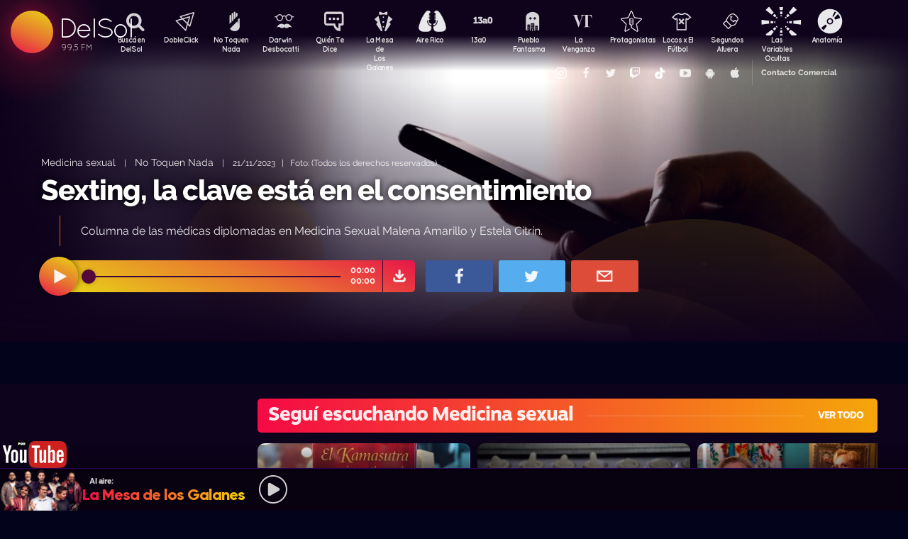

--- FILE ---
content_type: text/html; charset=UTF-8
request_url: https://delsol.uy/notoquennada/educacionsexual/sexting-la-clave-esta-en-el-consentimiento
body_size: 67460
content:

<!doctype html>
<!--
Diseño UI/UX & HTML/CSS/JS Front-End, identidad visual y diseño: Fede Hartman — ✉️ fede😁hartman.uy — http://fede.hartman.uy – https://www.linkedin.com/in/fedehartman/
Desarrollo de Backend/Frontend & API: Pablo Erartes | https://www.linkedin.com/in/pablo-erartes-97457a23/
Desarrollo v1.0: Oct 2016 / Ene 2017
-->
<html lang="es-UY" prefix="og: http://ogp.me/ns# fb: http://ogp.me/ns/fb# article: http://ogp.me/ns/article#">
<head>
  <meta charset="utf-8">
  <title>Sexting, la clave está en el consentimiento | No Toquen Nada | Medicina sexual DelSol</title>
  <meta name="viewport" content="width=device-width, initial-scale=1.0, viewport-fit=cover">
  <link rel="apple-touch-icon" sizes="180x180" href="https://delsol.uy//public/lb/img/favicons/apple-touch-icon.png?v=2020">
  <link rel="icon" type="image/png" sizes="32x32" href="https://delsol.uy//public/lb/img/favicons/favicon-32x32.png?v=2020">
  <link rel="icon" type="image/png" sizes="16x16" href="https://delsol.uy//public/lb/img/favicons/favicon-16x16.png?v=2020">
  <link rel="manifest" href="https://delsol.uy//public/lb/img/favicons/site.webmanifest?v=2020">
  <link rel="mask-icon" href="https://delsol.uy//public/lb/img/favicons/safari-pinned-tab.svg?v=2020" color="#f56c0a">
  <link rel="shortcut icon" href="https://delsol.uy//public/lb/img/favicons/favicon.ico?v=2020">
  <meta name="msapplication-TileColor" content="#01011c">
  <meta name="theme-color" content="#01011c">
  <link href="//cdn.dl.uy" rel="dns-prefetch">
  <meta name="google-site-verification" content="qax4WYMBkSWuzVWTVYNe2toKBC_BzNwyc0tC0nlUPoM" />
<meta name="facebook-domain-verification" content="k32mctak89148o2jqpruoxovhb698r" />
  <meta property="fb:app_id" content="101539647024567" />
<meta name="description" content="Columna de las médicas diplomadas en Medicina Sexual Malena Amarillo y Estela Citrín." />
<meta property="og:image" content="https://cdn.dl.uy/solredes/43/43486.jpg?rand=1976801948">
<meta property="og:title" content="Sexting, la clave está en el consentimiento">
<meta property="og:url" content="https://delsol.uy/notoquennada/educacionsexual/sexting-la-clave-esta-en-el-consentimiento">
<meta property="og:description" content="Columna de las médicas diplomadas en Medicina Sexual Malena Amarillo y Estela Citrín.">
<meta property="og:type" content="article" />
<meta property="article:author" content="http://facebook.com/DelSolUy" />
<meta property="article:section" content="Medicina sexual" />
<meta name="twitter:title" content="Sexting, la clave está en el consentimiento">
<meta name="twitter:description" content="Columna de las médicas diplomadas en Medicina Sexual Malena Amarillo y Estela Citrín.">
<meta name="twitter:image" content="https://cdn.dl.uy/solredes/43/43486.jpg?rand=1976801948">
<meta name="twitter:card" content="summary_large_image">
<meta name="twitter:creator" content="@DelSolUy" />
<meta name="twitter:site" content="@DelSolUy" />
<meta property="twitter:account_id" content="791043270260494337">
  <style>
    #body--loader{width:100vw;height:100vh;position:fixed;left:0;top:0;z-index:9000001;display:grid;place-items:center;background-color:#03031c}.loader--hide{animation-name:aniloaderhide;opacity:1;animation-duration:250ms;animation-fill-mode:forwards;animation-timing-function:ease-out}.loader--show{animation-name:aniloadershow;opacity:0;animation-duration:250ms;animation-fill-mode:forwards;animation-timing-function:ease-out}.body--loadersol{margin-bottom:30px;width:70px;height:80px;display:flex;justify-content:space-between;align-items:center;align-content:center}.body--loadersol1,.body--loadersol2,.body--loadersol3{width:20px;height:20px;border-radius:50%;background-image:-moz-linear-gradient(67deg,#f50a45 0,#f5ce0a 100%);background-image:-webkit-linear-gradient(67deg,#f50a45 0,#f5ce0a 100%);background-image:-ms-linear-gradient(67deg,#f50a45 0,#f5ce0a 100%);animation-name:aniloadersol;opacity:0;animation-duration:750ms;animation-iteration-count:infinite;animation-fill-mode:forwards;animation-timing-function:cubic-bezier(.55,.01,.55,1)}.body--loadersol2{animation-delay:250ms}.body--loadersol3{animation-delay:.5s}@keyframes aniloaderhide{0%{opacity:1;visibility:show}100%{opacity:0;visibility:hidden}}@keyframes aniloadershow{0%{opacity:0;visibility:hidden}100%{opacity:1;visibility:show}}@keyframes aniloadersol{0%{opacity:0;margin-bottom:-20px}50%{opacity:.81;margin-bottom:20px}100%{opacity:0;margin-bottom:-20px}}
  </style>
  <link rel="stylesheet" href="https://delsol.uy//public/lb/css/style.css?v=2021-011">
  <link rel="stylesheet" href="https://delsol.uy//public/lb/css/not-compiled-styles.css?v=2026-01-21 13:32:31">
  <link rel="stylesheet" href="https://delsol.uy//public/lb/css-new/styles.css?v=2026-01-21 13:32:31">
  <script>
    var URL_BASE = "https://delsol.uy/";
    var VIVO = [];
    var DOBLE = false
  </script>
  <script src="https://delsol.uy//public/lb/js/sol.js?v=202110"></script>
  <script src="https://delsol.uy//public/lb/js/streaming_2022.js?v=202201"></script>
</head>

<body class="body-interna body-audio">
    <input type="hidden" id="server-time" value="1332">
    <input type="hidden" id="server-week-day" value="3">
<div id="fb-root"></div>
<script async defer crossorigin="anonymous" src="https://connect.facebook.net/es_LA/sdk.js#xfbml=1&version=v8.0&appId=101539647024567&autoLogAppEvents=1" nonce="niZGwWpF"></script>
<!-- Loader
--------------------------->
<div id="body--loader" class="loader--hide"><div class="body--loadersol"><div class="body--loadersol1"></div><div class="body--loadersol2"></div><div class="body--loadersol3"></div></div></div>

<!-- Facebook
--------------------------->
<div id="fb-root"></div>
<script async defer crossorigin="anonymous" src="https://connect.facebook.net/es_LA/sdk.js#xfbml=1&version=v3.2&appId=101539647024567&autoLogAppEvents=1"></script>

<!-- Twitter
--------------------------->
<script>window.twttr=function(t,e,r){var n,i=t.getElementsByTagName(e)[0],w=window.twttr||{};return t.getElementById(r)?w:((n=t.createElement(e)).id=r,n.src="https://platform.twitter.com/widgets.js",i.parentNode.insertBefore(n,i),w._e=[],w.ready=function(t){w._e.push(t)},w)}(document,"script","twitter-wjs");</script>




<!-- Header ====================================================== -->
<header class="main-header">
  <div class="imago">
      <h1><a class="lnApp" href="https://delsol.uy/" title="Volvé a DelSol">DelSol</a></h1>
      <h2 class="imago-frecuencias">
          <div class="imago-frecuencia imago-frecuencia-1">99.5 FM<span>&nbsp;</span></div>
          <div class="imago-frecuencia imago-frecuencia-2">99.5 FM<span>&nbsp;</span></div>
          <div class="imago-frecuencia imago-frecuencia-3">99.5 FM<span>&nbsp;</span></div>
      </h2>
  </div>
</header>

<!-- **** -->
<div class="buscador-bot-mobile"><a href="#" title="Buscar">Buscá</a></div>

<div class="buscador-box none">
    <div class="buscador-wrapper">
        <div class="cierrabuscador"></div>
        <form id="frmSearch">
            <input id="seacher" autocomplete="off" name="seacher" type="search" placeholder="Buscá programas, secciones, episodios" />
            <button type="submit" value="" name="btBuscar"></button>
        </form>
    </div>
</div>
<!-- **** -->

<nav class="main-nav">
    <div class="main-nav-programas">
        <div class="mobile-menu-swiper">
            <div class="swiper-wrapper">
                <div class="swiper-slide m-programa m-bu no-mobile">
                    <a class="m-bu" href="#" title="Buscar">Buscá en DelSol</a>
                </div>
                <div class="swiper-slide m-programa">
                    <a class="lnApp m-doble" href="https://delsol.uy/dobleclick" title="DobleClick">DobleClick</a>
                </div>
                <div class="swiper-slide m-programa">
                    <a class="lnApp m-notoquen" href="https://delsol.uy/notoquennada" title="No Toquen Nada">No Toquen Nada</a>
                </div>
                <div class="swiper-slide m-programa">
                    <a class="lnApp m-darwin" href="https://delsol.uy/notoquennada/darwin" title="Darwin Desbocatti">Darwin
                        <br>Desbocatti</a>
                </div>
                <div class="swiper-slide m-programa">
                    <a class="lnApp m-quiente" href="https://delsol.uy/quientedice" title="Quién Te Dice">Quién Te Dice</a>
                </div>
                <div class="swiper-slide m-programa">
                    <a class="lnApp m-mesa" href="https://delsol.uy/lamesa" title="La Mesa De Los Galanes">La Mesa de
                        <br> Los Galanes</a>
                </div>
                <div class="swiper-slide m-programa">
                    <a class="lnApp m-airerico" href="https://delsol.uy/airerico" title="Aire Rico">Aire Rico</a>
                </div>
                <div class="swiper-slide m-programa">
                    <a class="lnApp m-trece" href="https://delsol.uy/13a0" title="13a0">13a0</a>
                </div>
                <div class="swiper-slide m-programa">
                    <a class="lnApp m-pueblo" href="https://delsol.uy/pueblofantasma" title="Pueblo Fantasma">Pueblo Fantasma</a>
                </div>
                <div class="swiper-slide m-programa">
                    <a class="lnApp m-dolina" href="https://delsol.uy/dolina" title="La Venganza Será Terrible">La Venganza</a>
                </div>
                <div class="swiper-slide m-programa">
                    <a class="lnApp m-protagonistas" href="https://delsol.uy/protagonistas" title="Protagonistas">Protagonistas</a>
                </div>
                <div class="swiper-slide m-programa">
                    <a class="lnApp m-locos" href="https://delsol.uy/locosxporelfutbol" title="Locos x El Fútbol">Locos x El Fútbol</a>
                </div>
                <div class="swiper-slide m-programa">
                    <a class="lnApp m-segundos" href="https://delsol.uy/segundosafuera" title="Segundos Afuera">Segundos Afuera</a>
                </div>
                <div class="swiper-slide m-programa">
                    <a class="lnApp m-lasvariablesocultas" href="https://delsol.uy/lasvariablesocultas" title="Las Variables Ocultas">Las Variables Ocultas</a>
                </div>
                <div class="swiper-slide m-programa">
                    <a class="lnApp m-anatomia" href="https://delsol.uy/anatomia" title="Anatomía">Anatomía</a>
                </div>
                <!-- <div class="swiper-slide m-programa">
                    <a class="lnApp m-emitidos" href="https://delsol.uy/paso" title="Pasó en DelSol">Pasó en DelSol</a>
                </div> -->
                <div class="swiper-slide m-social m-in">
                    <a target="_blank" href="https://instagram.com/DelSolUy" title="Seguinos en Instagram">
                        <span class="none">Instagram</span>
                    </a>
                </div>
                <div class="swiper-slide m-social m-fb">
                    <a target="_blank" href="https://facebook.com/DelSolUy" title="Hacete fan en Facebook">
                        <span class="none">Facebook</span>
                    </a>
                </div>
                <div class="swiper-slide m-social m-tw">
                    <a target="_blank" href="https://twitter.com/DelSolUy" title="Seguinos en Twitter">
                        <span class="none">Twitter</span>
                    </a>
                </div>
                <div class="swiper-slide m-social m-tch">
                    <a target="_blank" href="https://twitch.tv/delsoluy" title="Twitch">
                        <span class="none">Twitch</span>
                    </a>
                </div>
                <div class="swiper-slide m-social m-me">
                    <a target="_blank" href="https://www.tiktok.com/@delsoluy" title="TikTok">
                        <span class="none">TikTok</span>
                    </a>
                </div>
                <div class="swiper-slide m-social m-yt">
                    <a target="_blank" href="https://www.youtube.com/channel/UCwxfiP2WBmLEblsrGgwWNMA" title="Nuestro canal de YouTube">
                        <span class="none">YouTube</span>
                    </a>
                </div>
                <div class="swiper-slide m-social m-an">
                    <a target="_blank" href="https://play.google.com/store/apps/details?id=com.delsol.app" title="Bajate la app de Android">
                        <span class="none">Android</span>
                    </a>
                </div>
                <div class="swiper-slide m-social m-io">
                    <a target="_blank" href="https://apps.apple.com/uy/app/delsol-99-5/id1302379976" title="Bajate la app de iOs">
                        <span class="none">iOs</span>
                    </a>
                </div>
                <div class="swiper-slide m-social m-co m-co-ka">
                    <a href="#" title="Contacto Comercial">Contacto Comercial</a>
                </div>
            </div>
            <div class="swiper-scrollbar none"></div>
        </div>
    </div>
</nav>
<div class="main-header-oscuro none"></div>

<!-- **** -->
<div id="dynContent">
    
<div class="hero programa-ntn audio-hero">
    <section>
        <div class="article-reproductor-box">
            <article>
                <h6>
                    <a id="contentPrograma" title="Medicina sexual – No Toquen Nada" class="lnApp" href="https://delsol.uy/notoquennada/educacionsexual">Medicina sexual</a>
                    &nbsp;&nbsp;&nbsp;|&nbsp;&nbsp;&nbsp;
                    <a title="Ir a No Toquen Nada" class="lnApp" href="https://delsol.uy/notoquennada">No Toquen Nada</a>
                    <span class="nomobile">&nbsp;&nbsp;&nbsp;|&nbsp;&nbsp;&nbsp;</span>
                    <span>21/11/2023&nbsp;&nbsp;&nbsp;|&nbsp;&nbsp;&nbsp;Foto:   (Todos los derechos reservados)</span>
                </h6>
                <h4 id="contentTitulo"><a class="lnApp" href="https://delsol.uy/notoquennada/educacionsexual/sexting-la-clave-esta-en-el-consentimiento">Sexting, la clave está en el consentimiento</a></h4>
                <p>Columna de las médicas diplomadas en Medicina Sexual Malena Amarillo y Estela Citrín.</p>
            </article>

            <div class="reproductor">
                <div class="boton-play-repro" id="repro-playpause"></div>
                <div class="reproductor-body">
                    <div id="repro-progressbar"></div>
                    <div class="repro-volume"><div id="repro-volume"></div></div>
                    <div class="repro-timer"><p><span id="repro-time-current">00:00</span><br><span id="repro-time-total">00:00</span></p></div>
                    <div class="repro-down"><a target="_blank" href="https://delsol.uy/download.php?ID=43486"></a></div>

                    <audio id="reproductor" preload="none">
                                                <source src="https://cdn.dl.uy//solmp3/43486.mp3" type="audio/mpeg">
                                            </audio>
                </div>
            </div>
            <div class="social-box">
                <a target="_blank" class="social-bot social-bot-fb"
                  href="https://www.facebook.com/share.php?u=https://delsol.uy/notoquennada/educacionsexual/sexting-la-clave-esta-en-el-consentimiento&Sexting, la clave está en el consentimiento">
                  <span>Compartilo</span>
                </a>
                <a target="_blank" class="social-bot social-bot-tw"
                  href="https://twitter.com/home?status=Sexting, la clave está en el consentimiento&rdquo;%20→%20https://delsol.uy/notoquennada/educacionsexual/sexting-la-clave-esta-en-el-consentimiento%20%7C%20v&iacute;a%20%40DelSolUy">
                  <span>Tuitealo</span>
                </a>
                <a class="social-bot social-bot-wa"
                  href="whatsapp://send?text=Escuchá&nbsp;Sexting, la clave está en el consentimiento&nbsp;acá&nbsp;de&nbsp;No Toquen Nada&nbsp;acá:https://delsol.uy/notoquennada/educacionsexual/sexting-la-clave-esta-en-el-consentimiento">
                  <span>Contalo</span>
                </a>
                <a target="_blank" class="social-bot social-bot-co"
                  href="mailto:?subject=Sexting, la clave está en el consentimiento&body=Sexting, la clave está en el consentimiento%20→%20https://delsol.uy/notoquennada/educacionsexual/sexting-la-clave-esta-en-el-consentimiento">
                  <span>Mandalo</span>
                </a>
            </div>
        </div>
    </section>
    <div class="efectos"><div class="circulito1"></div><div class="circulito2"></div><div class="circulito3"></div><div class="shadow-left"></div><div class="shadow-bot"></div><div class="shadow-right"></div><div class="shadow-top"></div></div>
    <div class="blur" style="background: url(https://cdn.dl.uy//solimg/360x360/30/30269.jpg) repeat center center;"></div>
    <figure><picture>
    <source id="contentImg" media="(max-width: 1023px)" srcset="https://cdn.dl.uy//solimg/360x360/30/30269.jpg">
    <img src="https://cdn.dl.uy//solimg/894x503/30/30269.jpg" alt="Sexting, la clave está en el consentimiento - Medicina sexual - No Toquen Nada | DelSol 99.5 FM">
  </picture></figure>
</div>


<script async src="https://platform.twitter.com/widgets.js" charset="utf-8"></script>
<!-- /meta contens -->


<section class="relacionadas none">
    <div id="tirasbanners" class="acávanlosbanners">
                                                                    </div>
    <div class="tira notoquennada educacionsexual">
  <h3 class="dl--tira-h3">
    <a class="lnApp" href="https://delsol.uy/notoquennada/educacionsexual" target="_blank">
      <span class="dl--tira-h3-programa">Seguí escuchando Medicina sexual</span>
      <span class="dl--tira-h3-line"></span>
      <span class="dl--tira-h3-vertodo">Ver todo</span>
    </a>
  </h3>
  <div class="tira-swiper">
      <div class="swiper-wrapper">
                    <div class="swiper-slide"><div class="notita-audio programa-ntn ">
    <a class="tira-link lnApp" href="https://delsol.uy/notoquennada/educacionsexual/el-kama-sutra-es-mucho-mas-que-acrobacias-sexuales"></a>
    <figure>
        <img src="https://cdn.dl.uy//solimg/320X180/38/38713.jpg" alt="El Kama Sutra es mucho más que acrobacias sexuales - Medicina sexual - DelSol 99.5 FM">
    </figure>
    <article>
        <h4><a class="lnApp" href="https://delsol.uy/notoquennada/educacionsexual/el-kama-sutra-es-mucho-mas-que-acrobacias-sexuales">El Kama Sutra es mucho más que acrobacias sexuales</a></h4>
        <small>
          <a class="lnApp" href="https://delsol.uy/notoquennada/educacionsexual">
            Medicina sexual          </a><br>
          No Toquen Nada          &nbsp;&nbsp;•&nbsp;&nbsp;
          09/12/2025        </small>
    </article>
</div></div>
                    <div class="swiper-slide"><div class="notita-audio programa-ntn ">
    <a class="tira-link lnApp" href="https://delsol.uy/notoquennada/educacionsexual/preservativo-del-lino-al-latex-de-tutankamon-a-goodyear"></a>
    <figure>
        <img src="https://cdn.dl.uy//solimg/320X180/38/38347.jpg" alt="Preservativo: Del lino al látex, de Tutankamón a Goodyear - Medicina sexual - DelSol 99.5 FM">
    </figure>
    <article>
        <h4><a class="lnApp" href="https://delsol.uy/notoquennada/educacionsexual/preservativo-del-lino-al-latex-de-tutankamon-a-goodyear">Preservativo: Del lino al látex, de Tutankamón a Goodyear</a></h4>
        <small>
          <a class="lnApp" href="https://delsol.uy/notoquennada/educacionsexual">
            Medicina sexual          </a><br>
          No Toquen Nada          &nbsp;&nbsp;•&nbsp;&nbsp;
          04/11/2025        </small>
    </article>
</div></div>
                    <div class="swiper-slide"><div class="notita-audio programa-ntn ">
    <a class="tira-link lnApp" href="https://delsol.uy/notoquennada/educacionsexual/las-fantasias-sexuales-de-mujeres-anonimas-y-de-gillian-anderson"></a>
    <figure>
        <img src="https://cdn.dl.uy//solimg/320X180/37/37645.jpg" alt="Las fantasías sexuales de mujeres anónimas y de Gillian Anderson - Medicina sexual - DelSol 99.5 FM">
    </figure>
    <article>
        <h4><a class="lnApp" href="https://delsol.uy/notoquennada/educacionsexual/las-fantasias-sexuales-de-mujeres-anonimas-y-de-gillian-anderson">Las fantasías sexuales de mujeres anónimas y de Gillian Anderson</a></h4>
        <small>
          <a class="lnApp" href="https://delsol.uy/notoquennada/educacionsexual">
            Medicina sexual          </a><br>
          No Toquen Nada          &nbsp;&nbsp;•&nbsp;&nbsp;
          02/09/2025        </small>
    </article>
</div></div>
                    <div class="swiper-slide"><div class="notita-audio programa-ntn ">
    <a class="tira-link lnApp" href="https://delsol.uy/notoquennada/educacionsexual/la-menopausia-como-transicion-biologica-y-psicologica"></a>
    <figure>
        <img src="https://cdn.dl.uy//solimg/320X180/37/37323.jpg" alt="La menopausia como transición biológica y psicológica  - Medicina sexual - DelSol 99.5 FM">
    </figure>
    <article>
        <h4><a class="lnApp" href="https://delsol.uy/notoquennada/educacionsexual/la-menopausia-como-transicion-biologica-y-psicologica">La menopausia como transición biológica y psicológica </a></h4>
        <small>
          <a class="lnApp" href="https://delsol.uy/notoquennada/educacionsexual">
            Medicina sexual          </a><br>
          No Toquen Nada          &nbsp;&nbsp;•&nbsp;&nbsp;
          05/08/2025        </small>
    </article>
</div></div>
                              <div class="swiper-slide slide-ver-mas"><a class="lnApp" href="https://delsol.uy/notoquennada/educacionsexual">Más contenido de Seguí escuchando Medicina sexual</a></div>
                </div>
      <div class="swiper-arrows-tira"><div class="swiper-button-next"></div><div class="swiper-button-prev"></div></div>
  </div>
</div><div class="tira notoquennada">
  <h3 class="dl--tira-h3">
    <a class="lnApp" href="https://delsol.uy/notoquennada" target="_blank">
      <span class="dl--tira-h3-programa">No Toquen Nada</span>
      <span class="dl--tira-h3-line"></span>
      <span class="dl--tira-h3-vertodo">Ver todo</span>
    </a>
  </h3>
  <div class="tira-swiper">
      <div class="swiper-wrapper">
                    <div class="swiper-slide"><div class="notita-audio programa-ntn ">
    <a class="tira-link lnApp" href="https://delsol.uy/notoquennada/darwin_concentrado/la-libertad-avanza-uruguay-el-acelerador-de-hadrones-en-un-medio-tanque"></a>
    <figure>
        <img src="https://cdn.dl.uy//solimg/320X180/38/38907.jpg" alt="La Libertad Avanza Uruguay, el acelerador de hadrones en un medio tanque - Darwin concentrado - DelSol 99.5 FM">
    </figure>
    <article>
        <h4><a class="lnApp" href="https://delsol.uy/notoquennada/darwin_concentrado/la-libertad-avanza-uruguay-el-acelerador-de-hadrones-en-un-medio-tanque">La Libertad Avanza Uruguay, el acelerador de hadrones en un medio tanque</a></h4>
        <small>
          <a class="lnApp" href="https://delsol.uy/notoquennada/darwin_concentrado">
            Darwin concentrado          </a><br>
          No Toquen Nada          &nbsp;&nbsp;•&nbsp;&nbsp;
          21/01/2026        </small>
    </article>
</div></div>
                    <div class="swiper-slide"><div class="notita-audio programa-ntn ">
    <a class="tira-link lnApp" href="https://delsol.uy/notoquennada/darwincolumna/caos-al-caos-naranjapoleon-se-olvido-de-iran-y-quiere-comprar-groenlandia-la-libertad-avanza-uruguay"></a>
    <figure>
        <img src="https://cdn.dl.uy//solimg/320X180/38/38905.jpg" alt="Caos al caos: Naranjapoleón se olvidó de Irán y quiere comprar Groenlandia/ La Libertad Avanza Uruguay - Columna de Darwin - DelSol 99.5 FM">
    </figure>
    <article>
        <h4><a class="lnApp" href="https://delsol.uy/notoquennada/darwincolumna/caos-al-caos-naranjapoleon-se-olvido-de-iran-y-quiere-comprar-groenlandia-la-libertad-avanza-uruguay">Caos al caos: Naranjapoleón se olvidó de Irán y quiere comprar Groenlandia/ La Libertad Avanza Uruguay</a></h4>
        <small>
          <a class="lnApp" href="https://delsol.uy/notoquennada/darwincolumna">
            Columna de Darwin          </a><br>
          No Toquen Nada          &nbsp;&nbsp;•&nbsp;&nbsp;
          21/01/2026        </small>
    </article>
</div></div>
                    <div class="swiper-slide"><div class="notita-audio programa-ntn ">
    <a class="tira-link lnApp" href="https://delsol.uy/notoquennada/nicolasiglesias/la-bancada-evangelica-de-milei"></a>
    <figure>
        <img src="https://cdn.dl.uy//solimg/320X180/38/38252.jpg" alt="La bancada evangélica de Milei - Nicolás Iglesias - DelSol 99.5 FM">
    </figure>
    <article>
        <h4><a class="lnApp" href="https://delsol.uy/notoquennada/nicolasiglesias/la-bancada-evangelica-de-milei">La bancada evangélica de Milei</a></h4>
        <small>
          <a class="lnApp" href="https://delsol.uy/notoquennada/nicolasiglesias">
            Nicolás Iglesias          </a><br>
          No Toquen Nada          &nbsp;&nbsp;•&nbsp;&nbsp;
          21/01/2026        </small>
    </article>
</div></div>
                    <div class="swiper-slide"><div class="notita-audio programa-ntn ">
    <a class="tira-link lnApp" href="https://delsol.uy/notoquennada/darwin_concentrado/darwin-analiza-los-discursos-sobre-venezuela-y-elige-su-favorito"></a>
    <figure>
        <img src="https://cdn.dl.uy//solimg/320X180/38/38894.jpg" alt="Darwin analiza los discursos sobre Venezuela (y elige su favorito) - Darwin concentrado - DelSol 99.5 FM">
    </figure>
    <article>
        <h4><a class="lnApp" href="https://delsol.uy/notoquennada/darwin_concentrado/darwin-analiza-los-discursos-sobre-venezuela-y-elige-su-favorito">Darwin analiza los discursos sobre Venezuela (y elige su favorito)</a></h4>
        <small>
          <a class="lnApp" href="https://delsol.uy/notoquennada/darwin_concentrado">
            Darwin concentrado          </a><br>
          No Toquen Nada          &nbsp;&nbsp;•&nbsp;&nbsp;
          20/01/2026        </small>
    </article>
</div></div>
                              <div class="swiper-slide slide-ver-mas"><a class="lnApp" href="https://delsol.uy/notoquennada">Más contenido de No Toquen Nada</a></div>
                </div>
      <div class="swiper-arrows-tira"><div class="swiper-button-next"></div><div class="swiper-button-prev"></div></div>
  </div>
</div><div class="tira ">
  <h3 class="dl--tira-h3">
    <a class="lnApp" href="https://delsol.uy/#" target="_blank">
      <span class="dl--tira-h3-programa">Últimos audios </span>
      <span class="dl--tira-h3-line"></span>
      <span class="dl--tira-h3-vertodo">Ver todo</span>
    </a>
  </h3>
  <div class="tira-swiper">
      <div class="swiper-wrapper">
                    <div class="swiper-slide"><div class="notita-audio  ">
    <a class="tira-link lnApp" href="https://delsol.uy/dobleclick/entrevistas/nos-comunicamos-con-lubetkin-porque-su-partido-fue-el-que-nos-obligo-a-interpelarlo"></a>
    <figure>
        <img src="https://cdn.dl.uy//solimg/320X180/38/38902.jpg" alt="“Nos comunicamos con Lubetkin porque su partido fue el que nos obligó a interpelarlo” - Entrevistas - DelSol 99.5 FM">
    </figure>
    <article>
        <h4><a class="lnApp" href="https://delsol.uy/dobleclick/entrevistas/nos-comunicamos-con-lubetkin-porque-su-partido-fue-el-que-nos-obligo-a-interpelarlo">“Nos comunicamos con Lubetkin porque su partido fue el que nos obligó a interpelarlo”</a></h4>
        <small>
          <a class="lnApp" href="https://delsol.uy/dobleclick/entrevistas">
            Entrevistas          </a><br>
          Doble Click          &nbsp;&nbsp;•&nbsp;&nbsp;
          21/01/2026        </small>
    </article>
</div></div>
                    <div class="swiper-slide"><div class="notita-audio programa-fyc ">
    <a class="tira-link lnApp" href="https://delsol.uy/futbolycia/pelotaseneltiempo/el-atleta-mas-completo-de-la-historia"></a>
    <figure>
        <img src="https://cdn.dl.uy//solimg/320X180/38/38901.png" alt="El atleta más completo de la historia - Pelotas en el tiempo: Nico Yeghyaian  - DelSol 99.5 FM">
    </figure>
    <article>
        <h4><a class="lnApp" href="https://delsol.uy/futbolycia/pelotaseneltiempo/el-atleta-mas-completo-de-la-historia">El atleta más completo de la historia</a></h4>
        <small>
          <a class="lnApp" href="https://delsol.uy/futbolycia/pelotaseneltiempo">
            Pelotas en el tiempo: Nico Yeghyaian           </a><br>
          13a0          &nbsp;&nbsp;•&nbsp;&nbsp;
          20/01/2026        </small>
    </article>
</div></div>
                    <div class="swiper-slide"><div class="notita-audio  ">
    <a class="tira-link lnApp" href="https://delsol.uy/airerico/musicanueva/musica-vieja-con-kristel"></a>
    <figure>
        <img src="https://cdn.dl.uy//solimg/320X180/38/38900.jpg" alt="Música vieja con Kristel - Música nueva - DelSol 99.5 FM">
    </figure>
    <article>
        <h4><a class="lnApp" href="https://delsol.uy/airerico/musicanueva/musica-vieja-con-kristel">Música vieja con Kristel</a></h4>
        <small>
          <a class="lnApp" href="https://delsol.uy/airerico/musicanueva">
            Música nueva          </a><br>
          Aire Rico          &nbsp;&nbsp;•&nbsp;&nbsp;
          20/01/2026        </small>
    </article>
</div></div>
                    <div class="swiper-slide"><div class="notita-audio programa-fyc ">
    <a class="tira-link lnApp" href="https://delsol.uy/futbolycia/entradaencalor/juego-de-tronos"></a>
    <figure>
        <img src="https://cdn.dl.uy//solimg/320X180/5/5122.jpg" alt="Juego de Tronos - Entrada en calor - DelSol 99.5 FM">
    </figure>
    <article>
        <h4><a class="lnApp" href="https://delsol.uy/futbolycia/entradaencalor/juego-de-tronos">Juego de Tronos</a></h4>
        <small>
          <a class="lnApp" href="https://delsol.uy/futbolycia/entradaencalor">
            Entrada en calor          </a><br>
          13a0          &nbsp;&nbsp;•&nbsp;&nbsp;
          20/01/2026        </small>
    </article>
</div></div>
                          </div>
      <div class="swiper-arrows-tira"><div class="swiper-button-next"></div><div class="swiper-button-prev"></div></div>
  </div>
</div><div class="box180" style="display: none;">
    <div class="head180">
        <h3><a href="https://180.com.uy?ref=delsol" target="_blank"><span class="none">180</span></a></h3>
        <ul class="redes180">
            <li><a title="Seguinos en Facebook" target="_blank" href="https://facebook.com/180uy"><span class="none">Facebook de 180</span></a></li>
            <li><a title="Seguinos en Twitter" target="_blank" href="https://twitter.com/180uy"><span class="none">Twitter de 180</span></a></li>
            <li><a title="Seguinos en Instagram" target="_blank" href="https://instagram.com/180uy"><span class="none">Instagram de 180</span></a></li>
        </ul>
    </div>
    <div class="tira-swiper">
        <div class="swiper-wrapper">
                        <div class="swiper-slide">
                <div class="notita-180">
                    <article><small>Sociedad</small><h4><a target="_blank" href="https://www.180.com.uy/articulo/85832_despidos-cuando-son-indirectos-por-enfermedad-o-notoria-mala-conducta&ref=delsol">Despidos: cuándo son “indirectos”, “por enfermedad” o “notoria mala conducta”</a></h4></article>
                    <figure><img src="https://cdn.180.com.uy//media/320X180/137/137687.jpg" alt="Despidos: cuándo son “indirectos”, “por enfermedad” o “notoria mala conducta” | 180"></figure>
                </div>
            </div>
                        <div class="swiper-slide">
                <div class="notita-180">
                    <article><small>Sociedad</small><h4><a target="_blank" href="https://www.180.com.uy/articulo/85823_fojas-ad-quo-iura-novit-curia-cuando-la-justicia-habla-dificil&ref=delsol">“Fojas”, “ad quo”, “iura novit curia”: cuando la justicia habla difícil</a></h4></article>
                    <figure><img src="https://cdn.180.com.uy//media/320X180/137/137677.jpg" alt="“Fojas”, “ad quo”, “iura novit curia”: cuando la justicia habla difícil | 180"></figure>
                </div>
            </div>
                        <div class="swiper-slide">
                <div class="notita-180">
                    <article><small>Economía</small><h4><a target="_blank" href="https://www.180.com.uy/articulo/85799_el-gobierno-uso-el-monopolio-de-ancap-para-contender-el-alza-de-precios&ref=delsol">El gobierno usó el monopolio de Ancap “para contener el alza de precios”</a></h4></article>
                    <figure><img src="https://cdn.180.com.uy//media/320X180/137/137652.jpg" alt="El gobierno usó el monopolio de Ancap “para contener el alza de precios” | 180"></figure>
                </div>
            </div>
                        <div class="swiper-slide">
                <div class="notita-180">
                    <article><small>Política</small><h4><a target="_blank" href="https://www.180.com.uy/articulo/85778_el-debate-de-seguridad-la-doble-realidad-de-la-matrix-y-el-cambio-de-paradigma&ref=delsol">El debate de seguridad: “la doble realidad de la Matrix” y el “cambio de paradigma”</a></h4></article>
                    <figure><img src="https://cdn.180.com.uy//media/320X180/137/137632.jpg" alt="El debate de seguridad: “la doble realidad de la Matrix” y el “cambio de paradigma” | 180"></figure>
                </div>
            </div>
                        <div class="swiper-slide">
                <div class="notita-180">
                    <article><small>Sociedad</small><h4><a target="_blank" href="https://www.180.com.uy/articulo/85768_trabajo-a-traves-de-plataformas-digitales-la-ambiguedad-es-la-regla&ref=delsol">Trabajo a través de plataformas digitales: “la ambigüedad es la regla”</a></h4></article>
                    <figure><img src="https://cdn.180.com.uy//media/320X180/137/137622.jpg" alt="Trabajo a través de plataformas digitales: “la ambigüedad es la regla” | 180"></figure>
                </div>
            </div>
                        <div class="swiper-slide">
                <div class="notita-180">
                    <article><small>Política</small><h4><a target="_blank" href="https://www.180.com.uy/articulo/85765_calefaccion-la-bomba-de-calor-el-desperdicio-de-las-estufas-abiertas-y-el-auge-de-los-pellets&ref=delsol">Calefacción: la “bomba de calor”, el “desperdicio” de las estufas abiertas y el auge de los pellets</a></h4></article>
                    <figure><img src="https://cdn.180.com.uy//media/320X180/137/137619.jpg" alt="Calefacción: la “bomba de calor”, el “desperdicio” de las estufas abiertas y el auge de los pellets | 180"></figure>
                </div>
            </div>
                        <div class="swiper-slide slide-ver-mas"><a target="_blank" href="https://180.com.uy?ref=delsol">Ver todas las noticias de 180</a></div>
        </div>
        <div class="swiper-arrows-tira"><div class="swiper-button-next"></div><div class="swiper-button-prev"></div></div>
    </div>
</div></section>

<div class="main">
    <!-- meta contens -->
    <article class="meta-content">
        <style>
            video-container {
                iframe {
                    width:1000px!important;
                    height:567px!important;
                    margin-bottom:100px;
                }
            }
        </style>
            </article>
    <div class="tirasbanners"><div class="tira notoquennada educacionsexual">
  <h3 class="dl--tira-h3">
    <a class="lnApp" href="https://delsol.uy/notoquennada/educacionsexual" target="_blank">
      <span class="dl--tira-h3-programa">Seguí escuchando Medicina sexual</span>
      <span class="dl--tira-h3-line"></span>
      <span class="dl--tira-h3-vertodo">Ver todo</span>
    </a>
  </h3>
  <div class="tira-swiper">
      <div class="swiper-wrapper">
                    <div class="swiper-slide"><div class="notita-audio programa-ntn ">
    <a class="tira-link lnApp" href="https://delsol.uy/notoquennada/educacionsexual/el-kama-sutra-es-mucho-mas-que-acrobacias-sexuales"></a>
    <figure>
        <img src="https://cdn.dl.uy//solimg/320X180/38/38713.jpg" alt="El Kama Sutra es mucho más que acrobacias sexuales - Medicina sexual - DelSol 99.5 FM">
    </figure>
    <article>
        <h4><a class="lnApp" href="https://delsol.uy/notoquennada/educacionsexual/el-kama-sutra-es-mucho-mas-que-acrobacias-sexuales">El Kama Sutra es mucho más que acrobacias sexuales</a></h4>
        <small>
          <a class="lnApp" href="https://delsol.uy/notoquennada/educacionsexual">
            Medicina sexual          </a><br>
          No Toquen Nada          &nbsp;&nbsp;•&nbsp;&nbsp;
          09/12/2025        </small>
    </article>
</div></div>
                    <div class="swiper-slide"><div class="notita-audio programa-ntn ">
    <a class="tira-link lnApp" href="https://delsol.uy/notoquennada/educacionsexual/preservativo-del-lino-al-latex-de-tutankamon-a-goodyear"></a>
    <figure>
        <img src="https://cdn.dl.uy//solimg/320X180/38/38347.jpg" alt="Preservativo: Del lino al látex, de Tutankamón a Goodyear - Medicina sexual - DelSol 99.5 FM">
    </figure>
    <article>
        <h4><a class="lnApp" href="https://delsol.uy/notoquennada/educacionsexual/preservativo-del-lino-al-latex-de-tutankamon-a-goodyear">Preservativo: Del lino al látex, de Tutankamón a Goodyear</a></h4>
        <small>
          <a class="lnApp" href="https://delsol.uy/notoquennada/educacionsexual">
            Medicina sexual          </a><br>
          No Toquen Nada          &nbsp;&nbsp;•&nbsp;&nbsp;
          04/11/2025        </small>
    </article>
</div></div>
                    <div class="swiper-slide"><div class="notita-audio programa-ntn ">
    <a class="tira-link lnApp" href="https://delsol.uy/notoquennada/educacionsexual/las-fantasias-sexuales-de-mujeres-anonimas-y-de-gillian-anderson"></a>
    <figure>
        <img src="https://cdn.dl.uy//solimg/320X180/37/37645.jpg" alt="Las fantasías sexuales de mujeres anónimas y de Gillian Anderson - Medicina sexual - DelSol 99.5 FM">
    </figure>
    <article>
        <h4><a class="lnApp" href="https://delsol.uy/notoquennada/educacionsexual/las-fantasias-sexuales-de-mujeres-anonimas-y-de-gillian-anderson">Las fantasías sexuales de mujeres anónimas y de Gillian Anderson</a></h4>
        <small>
          <a class="lnApp" href="https://delsol.uy/notoquennada/educacionsexual">
            Medicina sexual          </a><br>
          No Toquen Nada          &nbsp;&nbsp;•&nbsp;&nbsp;
          02/09/2025        </small>
    </article>
</div></div>
                    <div class="swiper-slide"><div class="notita-audio programa-ntn ">
    <a class="tira-link lnApp" href="https://delsol.uy/notoquennada/educacionsexual/la-menopausia-como-transicion-biologica-y-psicologica"></a>
    <figure>
        <img src="https://cdn.dl.uy//solimg/320X180/37/37323.jpg" alt="La menopausia como transición biológica y psicológica  - Medicina sexual - DelSol 99.5 FM">
    </figure>
    <article>
        <h4><a class="lnApp" href="https://delsol.uy/notoquennada/educacionsexual/la-menopausia-como-transicion-biologica-y-psicologica">La menopausia como transición biológica y psicológica </a></h4>
        <small>
          <a class="lnApp" href="https://delsol.uy/notoquennada/educacionsexual">
            Medicina sexual          </a><br>
          No Toquen Nada          &nbsp;&nbsp;•&nbsp;&nbsp;
          05/08/2025        </small>
    </article>
</div></div>
                              <div class="swiper-slide slide-ver-mas"><a class="lnApp" href="https://delsol.uy/notoquennada/educacionsexual">Más contenido de Seguí escuchando Medicina sexual</a></div>
                </div>
      <div class="swiper-arrows-tira"><div class="swiper-button-next"></div><div class="swiper-button-prev"></div></div>
  </div>
</div></div><div class="tirasbanners"><div class="tira notoquennada">
  <h3 class="dl--tira-h3">
    <a class="lnApp" href="https://delsol.uy/notoquennada" target="_blank">
      <span class="dl--tira-h3-programa">No Toquen Nada</span>
      <span class="dl--tira-h3-line"></span>
      <span class="dl--tira-h3-vertodo">Ver todo</span>
    </a>
  </h3>
  <div class="tira-swiper">
      <div class="swiper-wrapper">
                    <div class="swiper-slide"><div class="notita-audio programa-ntn ">
    <a class="tira-link lnApp" href="https://delsol.uy/notoquennada/darwin_concentrado/la-libertad-avanza-uruguay-el-acelerador-de-hadrones-en-un-medio-tanque"></a>
    <figure>
        <img src="https://cdn.dl.uy//solimg/320X180/38/38907.jpg" alt="La Libertad Avanza Uruguay, el acelerador de hadrones en un medio tanque - Darwin concentrado - DelSol 99.5 FM">
    </figure>
    <article>
        <h4><a class="lnApp" href="https://delsol.uy/notoquennada/darwin_concentrado/la-libertad-avanza-uruguay-el-acelerador-de-hadrones-en-un-medio-tanque">La Libertad Avanza Uruguay, el acelerador de hadrones en un medio tanque</a></h4>
        <small>
          <a class="lnApp" href="https://delsol.uy/notoquennada/darwin_concentrado">
            Darwin concentrado          </a><br>
          No Toquen Nada          &nbsp;&nbsp;•&nbsp;&nbsp;
          21/01/2026        </small>
    </article>
</div></div>
                    <div class="swiper-slide"><div class="notita-audio programa-ntn ">
    <a class="tira-link lnApp" href="https://delsol.uy/notoquennada/darwincolumna/caos-al-caos-naranjapoleon-se-olvido-de-iran-y-quiere-comprar-groenlandia-la-libertad-avanza-uruguay"></a>
    <figure>
        <img src="https://cdn.dl.uy//solimg/320X180/38/38905.jpg" alt="Caos al caos: Naranjapoleón se olvidó de Irán y quiere comprar Groenlandia/ La Libertad Avanza Uruguay - Columna de Darwin - DelSol 99.5 FM">
    </figure>
    <article>
        <h4><a class="lnApp" href="https://delsol.uy/notoquennada/darwincolumna/caos-al-caos-naranjapoleon-se-olvido-de-iran-y-quiere-comprar-groenlandia-la-libertad-avanza-uruguay">Caos al caos: Naranjapoleón se olvidó de Irán y quiere comprar Groenlandia/ La Libertad Avanza Uruguay</a></h4>
        <small>
          <a class="lnApp" href="https://delsol.uy/notoquennada/darwincolumna">
            Columna de Darwin          </a><br>
          No Toquen Nada          &nbsp;&nbsp;•&nbsp;&nbsp;
          21/01/2026        </small>
    </article>
</div></div>
                    <div class="swiper-slide"><div class="notita-audio programa-ntn ">
    <a class="tira-link lnApp" href="https://delsol.uy/notoquennada/nicolasiglesias/la-bancada-evangelica-de-milei"></a>
    <figure>
        <img src="https://cdn.dl.uy//solimg/320X180/38/38252.jpg" alt="La bancada evangélica de Milei - Nicolás Iglesias - DelSol 99.5 FM">
    </figure>
    <article>
        <h4><a class="lnApp" href="https://delsol.uy/notoquennada/nicolasiglesias/la-bancada-evangelica-de-milei">La bancada evangélica de Milei</a></h4>
        <small>
          <a class="lnApp" href="https://delsol.uy/notoquennada/nicolasiglesias">
            Nicolás Iglesias          </a><br>
          No Toquen Nada          &nbsp;&nbsp;•&nbsp;&nbsp;
          21/01/2026        </small>
    </article>
</div></div>
                    <div class="swiper-slide"><div class="notita-audio programa-ntn ">
    <a class="tira-link lnApp" href="https://delsol.uy/notoquennada/darwin_concentrado/darwin-analiza-los-discursos-sobre-venezuela-y-elige-su-favorito"></a>
    <figure>
        <img src="https://cdn.dl.uy//solimg/320X180/38/38894.jpg" alt="Darwin analiza los discursos sobre Venezuela (y elige su favorito) - Darwin concentrado - DelSol 99.5 FM">
    </figure>
    <article>
        <h4><a class="lnApp" href="https://delsol.uy/notoquennada/darwin_concentrado/darwin-analiza-los-discursos-sobre-venezuela-y-elige-su-favorito">Darwin analiza los discursos sobre Venezuela (y elige su favorito)</a></h4>
        <small>
          <a class="lnApp" href="https://delsol.uy/notoquennada/darwin_concentrado">
            Darwin concentrado          </a><br>
          No Toquen Nada          &nbsp;&nbsp;•&nbsp;&nbsp;
          20/01/2026        </small>
    </article>
</div></div>
                              <div class="swiper-slide slide-ver-mas"><a class="lnApp" href="https://delsol.uy/notoquennada">Más contenido de No Toquen Nada</a></div>
                </div>
      <div class="swiper-arrows-tira"><div class="swiper-button-next"></div><div class="swiper-button-prev"></div></div>
  </div>
</div></div><div class="tirasbanners"><div class="tira ">
  <h3 class="dl--tira-h3">
    <a class="lnApp" href="https://delsol.uy/#" target="_blank">
      <span class="dl--tira-h3-programa">Últimos audios </span>
      <span class="dl--tira-h3-line"></span>
      <span class="dl--tira-h3-vertodo">Ver todo</span>
    </a>
  </h3>
  <div class="tira-swiper">
      <div class="swiper-wrapper">
                    <div class="swiper-slide"><div class="notita-audio  ">
    <a class="tira-link lnApp" href="https://delsol.uy/dobleclick/entrevistas/nos-comunicamos-con-lubetkin-porque-su-partido-fue-el-que-nos-obligo-a-interpelarlo"></a>
    <figure>
        <img src="https://cdn.dl.uy//solimg/320X180/38/38902.jpg" alt="“Nos comunicamos con Lubetkin porque su partido fue el que nos obligó a interpelarlo” - Entrevistas - DelSol 99.5 FM">
    </figure>
    <article>
        <h4><a class="lnApp" href="https://delsol.uy/dobleclick/entrevistas/nos-comunicamos-con-lubetkin-porque-su-partido-fue-el-que-nos-obligo-a-interpelarlo">“Nos comunicamos con Lubetkin porque su partido fue el que nos obligó a interpelarlo”</a></h4>
        <small>
          <a class="lnApp" href="https://delsol.uy/dobleclick/entrevistas">
            Entrevistas          </a><br>
          Doble Click          &nbsp;&nbsp;•&nbsp;&nbsp;
          21/01/2026        </small>
    </article>
</div></div>
                    <div class="swiper-slide"><div class="notita-audio programa-fyc ">
    <a class="tira-link lnApp" href="https://delsol.uy/futbolycia/pelotaseneltiempo/el-atleta-mas-completo-de-la-historia"></a>
    <figure>
        <img src="https://cdn.dl.uy//solimg/320X180/38/38901.png" alt="El atleta más completo de la historia - Pelotas en el tiempo: Nico Yeghyaian  - DelSol 99.5 FM">
    </figure>
    <article>
        <h4><a class="lnApp" href="https://delsol.uy/futbolycia/pelotaseneltiempo/el-atleta-mas-completo-de-la-historia">El atleta más completo de la historia</a></h4>
        <small>
          <a class="lnApp" href="https://delsol.uy/futbolycia/pelotaseneltiempo">
            Pelotas en el tiempo: Nico Yeghyaian           </a><br>
          13a0          &nbsp;&nbsp;•&nbsp;&nbsp;
          20/01/2026        </small>
    </article>
</div></div>
                    <div class="swiper-slide"><div class="notita-audio  ">
    <a class="tira-link lnApp" href="https://delsol.uy/airerico/musicanueva/musica-vieja-con-kristel"></a>
    <figure>
        <img src="https://cdn.dl.uy//solimg/320X180/38/38900.jpg" alt="Música vieja con Kristel - Música nueva - DelSol 99.5 FM">
    </figure>
    <article>
        <h4><a class="lnApp" href="https://delsol.uy/airerico/musicanueva/musica-vieja-con-kristel">Música vieja con Kristel</a></h4>
        <small>
          <a class="lnApp" href="https://delsol.uy/airerico/musicanueva">
            Música nueva          </a><br>
          Aire Rico          &nbsp;&nbsp;•&nbsp;&nbsp;
          20/01/2026        </small>
    </article>
</div></div>
                    <div class="swiper-slide"><div class="notita-audio programa-fyc ">
    <a class="tira-link lnApp" href="https://delsol.uy/futbolycia/entradaencalor/juego-de-tronos"></a>
    <figure>
        <img src="https://cdn.dl.uy//solimg/320X180/5/5122.jpg" alt="Juego de Tronos - Entrada en calor - DelSol 99.5 FM">
    </figure>
    <article>
        <h4><a class="lnApp" href="https://delsol.uy/futbolycia/entradaencalor/juego-de-tronos">Juego de Tronos</a></h4>
        <small>
          <a class="lnApp" href="https://delsol.uy/futbolycia/entradaencalor">
            Entrada en calor          </a><br>
          13a0          &nbsp;&nbsp;•&nbsp;&nbsp;
          20/01/2026        </small>
    </article>
</div></div>
                          </div>
      <div class="swiper-arrows-tira"><div class="swiper-button-next"></div><div class="swiper-button-prev"></div></div>
  </div>
</div></div><div class="tirasbanners"><div class="box180" style="display: none;">
    <div class="head180">
        <h3><a href="https://180.com.uy?ref=delsol" target="_blank"><span class="none">180</span></a></h3>
        <ul class="redes180">
            <li><a title="Seguinos en Facebook" target="_blank" href="https://facebook.com/180uy"><span class="none">Facebook de 180</span></a></li>
            <li><a title="Seguinos en Twitter" target="_blank" href="https://twitter.com/180uy"><span class="none">Twitter de 180</span></a></li>
            <li><a title="Seguinos en Instagram" target="_blank" href="https://instagram.com/180uy"><span class="none">Instagram de 180</span></a></li>
        </ul>
    </div>
    <div class="tira-swiper">
        <div class="swiper-wrapper">
                        <div class="swiper-slide">
                <div class="notita-180">
                    <article><small>Sociedad</small><h4><a target="_blank" href="https://www.180.com.uy/articulo/85832_despidos-cuando-son-indirectos-por-enfermedad-o-notoria-mala-conducta&ref=delsol">Despidos: cuándo son “indirectos”, “por enfermedad” o “notoria mala conducta”</a></h4></article>
                    <figure><img src="https://cdn.180.com.uy//media/320X180/137/137687.jpg" alt="Despidos: cuándo son “indirectos”, “por enfermedad” o “notoria mala conducta” | 180"></figure>
                </div>
            </div>
                        <div class="swiper-slide">
                <div class="notita-180">
                    <article><small>Sociedad</small><h4><a target="_blank" href="https://www.180.com.uy/articulo/85823_fojas-ad-quo-iura-novit-curia-cuando-la-justicia-habla-dificil&ref=delsol">“Fojas”, “ad quo”, “iura novit curia”: cuando la justicia habla difícil</a></h4></article>
                    <figure><img src="https://cdn.180.com.uy//media/320X180/137/137677.jpg" alt="“Fojas”, “ad quo”, “iura novit curia”: cuando la justicia habla difícil | 180"></figure>
                </div>
            </div>
                        <div class="swiper-slide">
                <div class="notita-180">
                    <article><small>Economía</small><h4><a target="_blank" href="https://www.180.com.uy/articulo/85799_el-gobierno-uso-el-monopolio-de-ancap-para-contender-el-alza-de-precios&ref=delsol">El gobierno usó el monopolio de Ancap “para contener el alza de precios”</a></h4></article>
                    <figure><img src="https://cdn.180.com.uy//media/320X180/137/137652.jpg" alt="El gobierno usó el monopolio de Ancap “para contener el alza de precios” | 180"></figure>
                </div>
            </div>
                        <div class="swiper-slide">
                <div class="notita-180">
                    <article><small>Política</small><h4><a target="_blank" href="https://www.180.com.uy/articulo/85778_el-debate-de-seguridad-la-doble-realidad-de-la-matrix-y-el-cambio-de-paradigma&ref=delsol">El debate de seguridad: “la doble realidad de la Matrix” y el “cambio de paradigma”</a></h4></article>
                    <figure><img src="https://cdn.180.com.uy//media/320X180/137/137632.jpg" alt="El debate de seguridad: “la doble realidad de la Matrix” y el “cambio de paradigma” | 180"></figure>
                </div>
            </div>
                        <div class="swiper-slide">
                <div class="notita-180">
                    <article><small>Sociedad</small><h4><a target="_blank" href="https://www.180.com.uy/articulo/85768_trabajo-a-traves-de-plataformas-digitales-la-ambiguedad-es-la-regla&ref=delsol">Trabajo a través de plataformas digitales: “la ambigüedad es la regla”</a></h4></article>
                    <figure><img src="https://cdn.180.com.uy//media/320X180/137/137622.jpg" alt="Trabajo a través de plataformas digitales: “la ambigüedad es la regla” | 180"></figure>
                </div>
            </div>
                        <div class="swiper-slide">
                <div class="notita-180">
                    <article><small>Política</small><h4><a target="_blank" href="https://www.180.com.uy/articulo/85765_calefaccion-la-bomba-de-calor-el-desperdicio-de-las-estufas-abiertas-y-el-auge-de-los-pellets&ref=delsol">Calefacción: la “bomba de calor”, el “desperdicio” de las estufas abiertas y el auge de los pellets</a></h4></article>
                    <figure><img src="https://cdn.180.com.uy//media/320X180/137/137619.jpg" alt="Calefacción: la “bomba de calor”, el “desperdicio” de las estufas abiertas y el auge de los pellets | 180"></figure>
                </div>
            </div>
                        <div class="swiper-slide slide-ver-mas"><a target="_blank" href="https://180.com.uy?ref=delsol">Ver todas las noticias de 180</a></div>
        </div>
        <div class="swiper-arrows-tira"><div class="swiper-button-next"></div><div class="swiper-button-prev"></div></div>
    </div>
</div></div><div class="tirasbanners"></div><div class="tirasbanners"></div><div class="tirasbanners"></div><div class="tirasbanners"></div><script type="text/javascript">

$(document).ready(
    function () {

        /*--| REPRODUCTOR |-*/
        var $repro = $("#reproductor"),
            REPRO = $repro[0],
            audActive = 'cnt'

        REPRO.volume = 0.75;
        REPRO.addEventListener("timeupdate",
            function() {
                $("#repro-progressbar").slider('value', ~~(100/REPRO.duration*REPRO.currentTime));
                $('#repro-time-current').text(getTime(REPRO.currentTime));
                $('#repro-time-total').text(getTime(REPRO.duration));
            }
        );

        
         $('#repro-volume').slider( {
            value : REPRO.volume*100,
            slide : function(ev, ui) {
                REPRO.volume = ui.value/100;
            }
        });

       $("#repro-progressbar").slider( {
            value : REPRO.currentTime,
            slide : function(ev, ui) {
                REPRO.currentTime = REPRO.duration/100*ui.value;
            }
        });

        $('#repro-playpause').click(
            function(e) {
                e.preventDefault();
                return REPRO[REPRO.paused ? 'play' : 'pause']();
            }
        );

        /*--| Play/Pausa |--*/
        $(".boton-play-repro").click(
            function(e) {
                e.preventDefault();
                $(this).toggleClass("repro-is-playing");
                $(".boton-play-streaming").removeClass("streaming-is-playing");
            }
        );

        $(".boton-play-repro").one('click',
            function(e) {
                e.preventDefault();
                $.get('https://delsol.uy/play.php?ID=43486');
                $(".karenAudio300").fadeIn(150);
                setInterval(function(){ $(".karenAudio300").fadeOut(300) }, 20000);
            }
        );

        $("#repro-progressbar").slider();

        /*--| Cierra Audio Baner |--*/
        $(".cierrabanner").click(
            function(e) {
                e.preventDefault();
                $(".karenAudio300").fadeOut(300);
            }
        );

        // $(".boton-play-repro").click();

        init();
    }
);
</script>
</div>
<div class="netuy">
    <a href="https://www.netuy.net/" target="_blank" rel="nofollow">Hosting: NetUy</a>
    <span style="color:#ffffffe8"> - </span>
    <a href="legal" class="lnApp" rel="nofollow">Términos y condiciones</a>
    </br>
    <a href="equipodigital" class="lnApp" rel="nofollow">Diseño, desarrollo y contenidos: Equipo Digital de Magnolio Media Group</a>
</div>
<!-- **** -->


<!-- Streaming
-------------------------------------->
<div id="streamingPage">

<div class="streamingPage-twitch">
   <a title="DelSol en vivo" class="streaming-a" target="_blank" href="https://delsol.uy/envivo"></a>
</div>
  <div class="streaming-simple-box">
    <a title="DelSol en vivo" class="streaming-a" target="_blank" href="https://delsol.uy/envivo"></a>
    <div class="streaming-programa">
        <figure class="" id="streaming-photo"></figure>
        <article class="streaming-programa-article">
          <p class="streaming-programa-envivo">Al aire:</p>
          <h3 class="streaming-programa-programa">
            <small id="playTitulo"></small>
          </h3>
        </article>
    </div>
    <div class="streaming-play"></div>
  </div>

  <div class="streaming-doble-box">
    <a title="13 a 0 en vivo" class="streaming-a" target="_blank" href="https://delsol.uy/relato"></a>
    <div class="streaming-programa">
        <figure class="" id="streaming-photo-relato" style="background: url('https://delsol.uy/public/lb/img/streaming/13a0-partido.png') no-repeat 0px bottom; background-size: contain;"></figure>
        <article class="streaming-programa-article">
          <p class="streaming-programa-envivo">Relato de 13 a 0</p>
          <h3 class="streaming-programa-programa">
          <small id="playTitulo-relato"></small>
        </h3>
        </article>
    </div>
    <div class="streaming-play"></div>
  </div>

</div>

<!-- **** -->
<div class="podcast-box none">
    <div class="podcast-body">
        <div class="cierrapodcast"></div>
        <h3>Podcast</h3>
        <p class="p-po">Apretá el botón "copiar" para agregar la url a tu lector de podcast</p>
        <p>
            <a target="_blank" href="https://delsol.uy//feed/notoquennada">No Toquen Nada</a>
            &nbsp;&nbsp;
            <a href="https://delsol.uy//feed/notoquennada" class="cppod">Copiar</a>
        </p>
        <p>
            <a target="_blank" href="https://delsol.uy//feed/darwin">Darwin Desbocatti</a>
            &nbsp;&nbsp;
            <a href="https://delsol.uy//feed/darwin" class="cppod">Copiar</a>
        </p>
        <p>
            <a target="_blank" href="https://delsol.uy//feed/quientedice">Quién Te Dice</a>
            &nbsp;&nbsp;
            <a href="https://delsol.uy//feed/quientedice" class="cppod">Copiar</a>
        </p>
        <p>
            <a target="_blank" href="https://delsol.uy//feed/lamesa">La Mesa de los Galanes</a>
            &nbsp;&nbsp;
            <a href="https://delsol.uy//feed/lamesa" class="cppod">Copiar</a>
        </p>
        <p>
            <a target="_blank" href="https://delsol.uy//feed/airerico">Aire Rico</a>
            &nbsp;&nbsp;
            <a href="https://delsol.uy//feed/airerico" class="cppod">Copiar</a>
        </p>
        <p>
            <a target="_blank" href="https://delsol.uy//feed/13a0">13a0</a>
            &nbsp;&nbsp;
            <a href="https://delsol.uy//feed/13a0" class="cppod">Copiar</a>
        </p>
        <p>
            <a target="_blank" href="https://delsol.uy//feed/dolina">La Venganza será terrible</a>
            &nbsp;&nbsp;
            <a href="https://delsol.uy//feed/dolina" class="cppod">Copiar</a>
        </p>
        <p>
            <a target="_blank" href="https://delsol.uy//feed/abrancancha">Abran Cancha</a>
            &nbsp;&nbsp;
            <a href="https://delsol.uy//feed/abran" class="cppod">Copiar</a>
        </p>
        <p>
            <a target="_blank" href="https://delsol.uy//feed/locosxporelfutbol">Locos x el Fútbol</a>
            &nbsp;&nbsp;
            <a href="https://delsol.uy//feed/locosxporelfutbol" class="cppod">Copiar</a>
        </p>
    </div>
</div>
<!-- **** -->

<div class="karen-contacto-box none"><div class="karen-contacto"><div class="cierrakaren"></div>
    <h3>Contacto Comercial</h3>
    <p class="k-ka">Karen Jawetz</p>
    <p class="k-co"><a target="_blank" href="mailto:karen@magnolio.uy">karen@magnolio.uy</a></p>
    <p class="k-ce"><a href="tel:0059824180151">24180151</a></p><p class="k-di"><a href="#">Pablo de María 1015</a></p>
</div></div>
<!-- **** -->

<script>

/*- Loader
------------------------*/
$(document).ajaxStart(
  function () {
    $("#body--loader").removeClass('loader--hide');
    $("#body--loader").addClass('loader--show');
    $("html").addClass('no-scroll');
  }
);
$(document).ajaxStop(
  function () {
    $("#body--loader").removeClass('loader--show');
    $("#body--loader").addClass('loader--hide');
    $("html").removeClass('no-scroll');
  }
);

/*-
------------------------*/
function getTime(t) {
    var m=~~(t/60), s=~~(t % 60);
    return (m<10?"0"+m:m)+':'+(s<10?"0"+s:s);
}

$(document).ready(

    /*--| PAGE
    ------------------------------------------------------------------------------------ |--*/
    function () {
        /*--| MOBILE | MENU - Swiper |--*/
        if ($(window).width() <= 1023) {
            var mobileMenuSwiper = new Swiper ('.mobile-menu-swiper', {
                scrollbar: '.swiper-scrollbar',
                scrollbarHide: true,
                slidesPerView: 'auto',
                centeredSlides: false,
                grabCursor: false
            });
        }

        /*--| FOOTER | Contacto Karen |--*/
        $(".m-co-ka").click(function(e) {
            e.preventDefault();
            $(".karen-contacto-box").fadeIn(50);
        });
        $(".cierrakaren").click(function() {
            $(".karen-contacto-box").fadeOut(120);
        });

        /*--| FOOTER | Podcast |--*/
        $(".m-po").click(function(e) {
          e.preventDefault();
          $(".podcast-box").fadeIn(50);
        });
        $(".cierrapodcast").click(function() {
          $(".podcast-box").fadeOut(120);
        });

        $(".cppod").click(function(e) {
            e.preventDefault();
            var $temp = $("<input>");
            $("body").append($temp);
            $temp.val($(this).attr('href')).select();
            document.execCommand("copy");
            $temp.remove();
        });

        function cp_podcast(element) {
            var $temp = $("<input>");
            $("body").append($temp);

            $temp.val($(element).text()).select();
            document.execCommand("copy");
            $temp.remove();
        }

        /*--| FOOTER | Buscador |--*/
        $('body').on('click', '.buscador-bot-mobile, .volver-a-buscar, .m-bu' ,
            function(e) {
                e.preventDefault();
                $(".buscador-box").fadeIn(50);
            }
        );
        $(".cierrabuscador").click(
            function() {
                $(".buscador-box").fadeOut(120);
            }
        );

        $( "#frmSearch" ).submit(
            function( event ) {
                event.preventDefault();
                var txt = $("#seacher").val();
                txt = txt.substr(0, 140);
                if (txt != '') {
                    var url = URL_BASE+'buscar/&TXT='+txt;
                    history.pushState(url, '', url);
                    url = URL_BASE+'buscar';
                    _ajaxApp(url, '&TXT='+txt);
                    $("#seacher").val('');
                    $(".buscador-box").fadeOut(120);
                }
            }
        );

        $('body').on('click', '.epinav-prev, .epinav-next' ,
            function(e) {
                e.preventDefault();
                var url = URL_BASE+$(this).attr('data-url')+'&P='+$(this).attr('data-page');
                history.pushState(url, '', url);
                url = URL_BASE+$(this).attr('data-url');
                _ajaxApp(url, '&P='+$(this).attr('data-page'));
            }
        );

        function _ajaxApp(url, param) {
            if (typeof param == 'undefined') {
                param = '';
            }
            $.ajax({url : url+'&S=2'+param,
                type : 'GET',
                dataType: "json",
                success : function(data) {
                    $('#dynContent').hide().empty().html(data[0].content).show(0);
                    $('#dynContent').scrollTop();
                    $(document.body).removeClass().addClass(data[0].class);
                    if (data[0].title != '') {
                        document.title = data[0].title+' | DelSol 99.5 FM';
                    }
                    else {
                        document.title = 'DelSol 99.5 FM';
                    }
                    window.scrollTo(0, 0);
                    init();
                    twttr.widgets.load();
                    FB.XFBML.parse();
                }
            });
        }

        // History
        $(window).on("popstate",
            function(e) {
                if (e.originalEvent.state !== null) {
                    var aux = location.href;
                    aux = aux.split('&');

                    if (typeof aux[1] !== 'undefined') {
                        _ajaxApp(aux[0], '&'+aux[1]);
                    }
                    else {
                        _ajaxApp(location.href);
                    }
                }
                else {
                    _ajaxApp('./');
                }
            }
            );

        // Click ajax
        $('body').on('click', '.lnApp' ,
            function (e) {
                e.preventDefault();
                if ($(this).attr('href') != '#') {
                    var url = $(this).attr('href'),
                        urlparse = url.replace("dl.uy", "delsol.uy").
                                    replace("www.dl.uy", "delsol.uy").
                                    replace("www.delsol.uy", "delsol.uy");
                    history.pushState(urlparse, '', urlparse);
                    _ajaxApp(urlparse);
                }
            }
        );

        init();
        setInterval( "updateSkin();", 60000);
        setInterval( "updateStatus();", 900000);
        updateStatus();
        updateSkin();
    }
);

</script>

<!-- Detecta si es iOS o Android para CSS
--------------------------->
<script>
  var classNames = [];
  if (navigator.userAgent.match(/(iPad|iPhone|iPod)/i)) classNames.push('device-ios');
  if (navigator.userAgent.match(/android/i)) classNames.push('device-android');
  var html = document.getElementsByTagName('html')[0];
  if (classNames.length) classNames.push('on-device');
  if (html.classList) html.classList.add.apply(html.classList, classNames);
</script>

<!-- Google Analytics
--------------------------->
<script async src="https://www.googletagmanager.com/gtag/js?id=UA-89385626-1"></script>
<script>
  window.dataLayer = window.dataLayer || [];
  function gtag(){dataLayer.push(arguments);}
  gtag('js', new Date());
  gtag('config', 'UA-89385626-1');
</script>

</body>
</html>